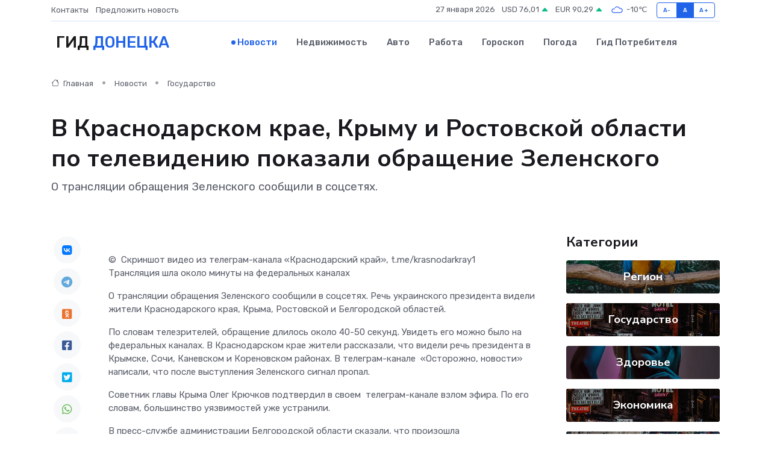

--- FILE ---
content_type: text/html; charset=UTF-8
request_url: https://donetsk-gid.ru/news/gosudarstvo/v-krasnodarskom-krae-krymu-i-rostovskoy-oblasti-po-televideniyu-pokazali-obraschenie-zelenskogo.htm
body_size: 9283
content:
<!DOCTYPE html>
<html lang="ru">
<head>
	<meta charset="utf-8">
	<meta name="csrf-token" content="BrUmIam0pI3CJmZZ2dxKdMt8AmvPLOpsFLmHKoXe">
    <meta http-equiv="X-UA-Compatible" content="IE=edge">
    <meta name="viewport" content="width=device-width, initial-scale=1">
    <title>В Краснодарском крае, Крыму и Ростовской области по телевидению показали обращение Зеленского - новости Донецка</title>
    <meta name="description" property="description" content="О трансляции обращения Зеленского сообщили в соцсетях.">
    
    <meta property="fb:pages" content="105958871990207" />
    <link rel="shortcut icon" type="image/x-icon" href="https://donetsk-gid.ru/favicon.svg">
    <link rel="canonical" href="https://donetsk-gid.ru/news/gosudarstvo/v-krasnodarskom-krae-krymu-i-rostovskoy-oblasti-po-televideniyu-pokazali-obraschenie-zelenskogo.htm">
    <link rel="preconnect" href="https://fonts.gstatic.com">
    <link rel="dns-prefetch" href="https://fonts.googleapis.com">
    <link rel="dns-prefetch" href="https://pagead2.googlesyndication.com">
    <link rel="dns-prefetch" href="https://res.cloudinary.com">
    <link href="https://fonts.googleapis.com/css2?family=Nunito+Sans:wght@400;700&family=Rubik:wght@400;500;700&display=swap" rel="stylesheet">
    <link rel="stylesheet" type="text/css" href="https://donetsk-gid.ru/assets/font-awesome/css/all.min.css">
    <link rel="stylesheet" type="text/css" href="https://donetsk-gid.ru/assets/bootstrap-icons/bootstrap-icons.css">
    <link rel="stylesheet" type="text/css" href="https://donetsk-gid.ru/assets/tiny-slider/tiny-slider.css">
    <link rel="stylesheet" type="text/css" href="https://donetsk-gid.ru/assets/glightbox/css/glightbox.min.css">
    <link rel="stylesheet" type="text/css" href="https://donetsk-gid.ru/assets/plyr/plyr.css">
    <link id="style-switch" rel="stylesheet" type="text/css" href="https://donetsk-gid.ru/assets/css/style.css">
    <link rel="stylesheet" type="text/css" href="https://donetsk-gid.ru/assets/css/style2.css">

    <meta name="twitter:card" content="summary">
    <meta name="twitter:site" content="@mysite">
    <meta name="twitter:title" content="В Краснодарском крае, Крыму и Ростовской области по телевидению показали обращение Зеленского - новости Донецка">
    <meta name="twitter:description" content="О трансляции обращения Зеленского сообщили в соцсетях.">
    <meta name="twitter:creator" content="@mysite">
    <meta name="twitter:image:src" content="https://res.cloudinary.com/dnj1ldd8v/image/upload/ryru63201ail0asyfyjm">
    <meta name="twitter:domain" content="donetsk-gid.ru">
    <meta name="twitter:card" content="summary_large_image" /><meta name="twitter:image" content="https://res.cloudinary.com/dnj1ldd8v/image/upload/ryru63201ail0asyfyjm">

    <meta property="og:url" content="http://donetsk-gid.ru/news/gosudarstvo/v-krasnodarskom-krae-krymu-i-rostovskoy-oblasti-po-televideniyu-pokazali-obraschenie-zelenskogo.htm">
    <meta property="og:title" content="В Краснодарском крае, Крыму и Ростовской области по телевидению показали обращение Зеленского - новости Донецка">
    <meta property="og:description" content="О трансляции обращения Зеленского сообщили в соцсетях.">
    <meta property="og:type" content="website">
    <meta property="og:image" content="https://res.cloudinary.com/dnj1ldd8v/image/upload/ryru63201ail0asyfyjm">
    <meta property="og:locale" content="ru_RU">
    <meta property="og:site_name" content="Гид Донецка">
    

    <link rel="image_src" href="https://res.cloudinary.com/dnj1ldd8v/image/upload/ryru63201ail0asyfyjm" />

    <link rel="alternate" type="application/rss+xml" href="https://donetsk-gid.ru/feed" title="Донецк: гид, новости, афиша">
        <script async src="https://pagead2.googlesyndication.com/pagead/js/adsbygoogle.js"></script>
    <script>
        (adsbygoogle = window.adsbygoogle || []).push({
            google_ad_client: "ca-pub-0899253526956684",
            enable_page_level_ads: true
        });
    </script>
        
    
    
    
    <script>if (window.top !== window.self) window.top.location.replace(window.self.location.href);</script>
    <script>if(self != top) { top.location=document.location;}</script>

<!-- Google tag (gtag.js) -->
<script async src="https://www.googletagmanager.com/gtag/js?id=G-71VQP5FD0J"></script>
<script>
  window.dataLayer = window.dataLayer || [];
  function gtag(){dataLayer.push(arguments);}
  gtag('js', new Date());

  gtag('config', 'G-71VQP5FD0J');
</script>
</head>
<body>
<script type="text/javascript" > (function(m,e,t,r,i,k,a){m[i]=m[i]||function(){(m[i].a=m[i].a||[]).push(arguments)}; m[i].l=1*new Date();k=e.createElement(t),a=e.getElementsByTagName(t)[0],k.async=1,k.src=r,a.parentNode.insertBefore(k,a)}) (window, document, "script", "https://mc.yandex.ru/metrika/tag.js", "ym"); ym(54007057, "init", {}); ym(86840228, "init", { clickmap:true, trackLinks:true, accurateTrackBounce:true, webvisor:true });</script> <noscript><div><img src="https://mc.yandex.ru/watch/54007057" style="position:absolute; left:-9999px;" alt="" /><img src="https://mc.yandex.ru/watch/86840228" style="position:absolute; left:-9999px;" alt="" /></div></noscript>
<script type="text/javascript">
    new Image().src = "//counter.yadro.ru/hit?r"+escape(document.referrer)+((typeof(screen)=="undefined")?"":";s"+screen.width+"*"+screen.height+"*"+(screen.colorDepth?screen.colorDepth:screen.pixelDepth))+";u"+escape(document.URL)+";h"+escape(document.title.substring(0,150))+";"+Math.random();
</script>
<!-- Rating@Mail.ru counter -->
<script type="text/javascript">
var _tmr = window._tmr || (window._tmr = []);
_tmr.push({id: "3138453", type: "pageView", start: (new Date()).getTime()});
(function (d, w, id) {
  if (d.getElementById(id)) return;
  var ts = d.createElement("script"); ts.type = "text/javascript"; ts.async = true; ts.id = id;
  ts.src = "https://top-fwz1.mail.ru/js/code.js";
  var f = function () {var s = d.getElementsByTagName("script")[0]; s.parentNode.insertBefore(ts, s);};
  if (w.opera == "[object Opera]") { d.addEventListener("DOMContentLoaded", f, false); } else { f(); }
})(document, window, "topmailru-code");
</script><noscript><div>
<img src="https://top-fwz1.mail.ru/counter?id=3138453;js=na" style="border:0;position:absolute;left:-9999px;" alt="Top.Mail.Ru" />
</div></noscript>
<!-- //Rating@Mail.ru counter -->

<header class="navbar-light navbar-sticky header-static">
    <div class="navbar-top d-none d-lg-block small">
        <div class="container">
            <div class="d-md-flex justify-content-between align-items-center my-1">
                <!-- Top bar left -->
                <ul class="nav">
                    <li class="nav-item">
                        <a class="nav-link ps-0" href="https://donetsk-gid.ru/contacts">Контакты</a>
                    </li>
                    <li class="nav-item">
                        <a class="nav-link ps-0" href="https://donetsk-gid.ru/sendnews">Предложить новость</a>
                    </li>
                    
                </ul>
                <!-- Top bar right -->
                <div class="d-flex align-items-center">
                    
                    <ul class="list-inline mb-0 text-center text-sm-end me-3">
						<li class="list-inline-item">
							<span>27 января 2026</span>
						</li>
                        <li class="list-inline-item">
                            <a class="nav-link px-0" href="https://donetsk-gid.ru/currency">
                                <span>USD 76,01 <i class="bi bi-caret-up-fill text-success"></i></span>
                            </a>
						</li>
                        <li class="list-inline-item">
                            <a class="nav-link px-0" href="https://donetsk-gid.ru/currency">
                                <span>EUR 90,29 <i class="bi bi-caret-up-fill text-success"></i></span>
                            </a>
						</li>
						<li class="list-inline-item">
                            <a class="nav-link px-0" href="https://donetsk-gid.ru/pogoda">
                                <svg xmlns="http://www.w3.org/2000/svg" width="25" height="25" viewBox="0 0 30 30"><path fill="#315EFB" fill-rule="evenodd" d="M25.036 13.066a4.948 4.948 0 0 1 0 5.868A4.99 4.99 0 0 1 20.99 21H8.507a4.49 4.49 0 0 1-3.64-1.86 4.458 4.458 0 0 1 0-5.281A4.491 4.491 0 0 1 8.506 12c.686 0 1.37.159 1.996.473a.5.5 0 0 1 .16.766l-.33.399a.502.502 0 0 1-.598.132 2.976 2.976 0 0 0-3.346.608 3.007 3.007 0 0 0 .334 4.532c.527.396 1.177.59 1.836.59H20.94a3.54 3.54 0 0 0 2.163-.711 3.497 3.497 0 0 0 1.358-3.206 3.45 3.45 0 0 0-.706-1.727A3.486 3.486 0 0 0 20.99 12.5c-.07 0-.138.016-.208.02-.328.02-.645.085-.947.192a.496.496 0 0 1-.63-.287 4.637 4.637 0 0 0-.445-.874 4.495 4.495 0 0 0-.584-.733A4.461 4.461 0 0 0 14.998 9.5a4.46 4.46 0 0 0-3.177 1.318 2.326 2.326 0 0 0-.135.147.5.5 0 0 1-.592.131 5.78 5.78 0 0 0-.453-.19.5.5 0 0 1-.21-.79A5.97 5.97 0 0 1 14.998 8a5.97 5.97 0 0 1 4.237 1.757c.398.399.704.85.966 1.319.262-.042.525-.076.79-.076a4.99 4.99 0 0 1 4.045 2.066zM0 0v30V0zm30 0v30V0z"></path></svg>
                                <span>-10&#8451;</span>
                            </a>
						</li>
					</ul>

                    <!-- Font size accessibility START -->
                    <div class="btn-group me-2" role="group" aria-label="font size changer">
                        <input type="radio" class="btn-check" name="fntradio" id="font-sm">
                        <label class="btn btn-xs btn-outline-primary mb-0" for="font-sm">A-</label>

                        <input type="radio" class="btn-check" name="fntradio" id="font-default" checked>
                        <label class="btn btn-xs btn-outline-primary mb-0" for="font-default">A</label>

                        <input type="radio" class="btn-check" name="fntradio" id="font-lg">
                        <label class="btn btn-xs btn-outline-primary mb-0" for="font-lg">A+</label>
                    </div>

                    
                </div>
            </div>
            <!-- Divider -->
            <div class="border-bottom border-2 border-primary opacity-1"></div>
        </div>
    </div>

    <!-- Logo Nav START -->
    <nav class="navbar navbar-expand-lg">
        <div class="container">
            <!-- Logo START -->
            <a class="navbar-brand" href="https://donetsk-gid.ru" style="text-align: end;">
                
                			<span class="ms-2 fs-3 text-uppercase fw-normal">Гид <span style="color: #2163e8;">Донецка</span></span>
                            </a>
            <!-- Logo END -->

            <!-- Responsive navbar toggler -->
            <button class="navbar-toggler ms-auto" type="button" data-bs-toggle="collapse"
                data-bs-target="#navbarCollapse" aria-controls="navbarCollapse" aria-expanded="false"
                aria-label="Toggle navigation">
                <span class="text-body h6 d-none d-sm-inline-block">Menu</span>
                <span class="navbar-toggler-icon"></span>
            </button>

            <!-- Main navbar START -->
            <div class="collapse navbar-collapse" id="navbarCollapse">
                <ul class="navbar-nav navbar-nav-scroll mx-auto">
                                        <li class="nav-item"> <a class="nav-link active" href="https://donetsk-gid.ru/news">Новости</a></li>
                                        <li class="nav-item"> <a class="nav-link" href="https://donetsk-gid.ru/realty">Недвижимость</a></li>
                                        <li class="nav-item"> <a class="nav-link" href="https://donetsk-gid.ru/auto">Авто</a></li>
                                        <li class="nav-item"> <a class="nav-link" href="https://donetsk-gid.ru/job">Работа</a></li>
                                        <li class="nav-item"> <a class="nav-link" href="https://donetsk-gid.ru/horoscope">Гороскоп</a></li>
                                        <li class="nav-item"> <a class="nav-link" href="https://donetsk-gid.ru/pogoda">Погода</a></li>
                                        <li class="nav-item"> <a class="nav-link" href="https://donetsk-gid.ru/poleznoe">Гид потребителя</a></li>
                                    </ul>
            </div>
            <!-- Main navbar END -->

            
        </div>
    </nav>
    <!-- Logo Nav END -->
</header>
    <main>
        <!-- =======================
                Main content START -->
        <section class="pt-3 pb-lg-5">
            <div class="container" data-sticky-container>
                <div class="row">
                    <!-- Main Post START -->
                    <div class="col-lg-9">
                        <!-- Categorie Detail START -->
                        <div class="mb-4">
							<nav aria-label="breadcrumb" itemscope itemtype="http://schema.org/BreadcrumbList">
								<ol class="breadcrumb breadcrumb-dots">
									<li class="breadcrumb-item" itemprop="itemListElement" itemscope itemtype="http://schema.org/ListItem">
										<meta itemprop="name" content="Гид Донецка">
										<meta itemprop="position" content="1">
										<meta itemprop="item" content="https://donetsk-gid.ru">
										<a itemprop="url" href="https://donetsk-gid.ru">
										<i class="bi bi-house me-1"></i> Главная
										</a>
									</li>
									<li class="breadcrumb-item" itemprop="itemListElement" itemscope itemtype="http://schema.org/ListItem">
										<meta itemprop="name" content="Новости">
										<meta itemprop="position" content="2">
										<meta itemprop="item" content="https://donetsk-gid.ru/news">
										<a itemprop="url" href="https://donetsk-gid.ru/news"> Новости</a>
									</li>
									<li class="breadcrumb-item" aria-current="page" itemprop="itemListElement" itemscope itemtype="http://schema.org/ListItem">
										<meta itemprop="name" content="Государство">
										<meta itemprop="position" content="3">
										<meta itemprop="item" content="https://donetsk-gid.ru/news/gosudarstvo">
										<a itemprop="url" href="https://donetsk-gid.ru/news/gosudarstvo"> Государство</a>
									</li>
									<li aria-current="page" itemprop="itemListElement" itemscope itemtype="http://schema.org/ListItem">
									<meta itemprop="name" content="В Краснодарском крае, Крыму и Ростовской области по телевидению показали обращение Зеленского">
									<meta itemprop="position" content="4" />
									<meta itemprop="item" content="https://donetsk-gid.ru/news/gosudarstvo/v-krasnodarskom-krae-krymu-i-rostovskoy-oblasti-po-televideniyu-pokazali-obraschenie-zelenskogo.htm">
									</li>
								</ol>
							</nav>
						
                        </div>
                    </div>
                </div>
                <div class="row align-items-center">
                                                        <!-- Content -->
                    <div class="col-md-12 mt-4 mt-md-0">
                                            <h1 class="display-6">В Краснодарском крае, Крыму и Ростовской области по телевидению показали обращение Зеленского</h1>
                        <p class="lead">О трансляции обращения Зеленского сообщили в соцсетях.</p>
                    </div>
				                                    </div>
            </div>
        </section>
        <!-- =======================
        Main START -->
        <section class="pt-0">
            <div class="container position-relative" data-sticky-container>
                <div class="row">
                    <!-- Left sidebar START -->
                    <div class="col-md-1">
                        <div class="text-start text-lg-center mb-5" data-sticky data-margin-top="80" data-sticky-for="767">
                            <style>
                                .fa-vk::before {
                                    color: #07f;
                                }
                                .fa-telegram::before {
                                    color: #64a9dc;
                                }
                                .fa-facebook-square::before {
                                    color: #3b5998;
                                }
                                .fa-odnoklassniki-square::before {
                                    color: #eb722e;
                                }
                                .fa-twitter-square::before {
                                    color: #00aced;
                                }
                                .fa-whatsapp::before {
                                    color: #65bc54;
                                }
                                .fa-viber::before {
                                    color: #7b519d;
                                }
                                .fa-moimir svg {
                                    background-color: #168de2;
                                    height: 18px;
                                    width: 18px;
                                    background-size: 18px 18px;
                                    border-radius: 4px;
                                    margin-bottom: 2px;
                                }
                            </style>
                            <ul class="nav text-white-force">
                                <li class="nav-item">
                                    <a class="nav-link icon-md rounded-circle m-1 p-0 fs-5 bg-light" href="https://vk.com/share.php?url=https://donetsk-gid.ru/news/gosudarstvo/v-krasnodarskom-krae-krymu-i-rostovskoy-oblasti-po-televideniyu-pokazali-obraschenie-zelenskogo.htm&title=В Краснодарском крае, Крыму и Ростовской области по телевидению показали обращение Зеленского - новости Донецка&utm_source=share" rel="nofollow" target="_blank">
                                        <i class="fab fa-vk align-middle text-body"></i>
                                    </a>
                                </li>
                                <li class="nav-item">
                                    <a class="nav-link icon-md rounded-circle m-1 p-0 fs-5 bg-light" href="https://t.me/share/url?url=https://donetsk-gid.ru/news/gosudarstvo/v-krasnodarskom-krae-krymu-i-rostovskoy-oblasti-po-televideniyu-pokazali-obraschenie-zelenskogo.htm&text=В Краснодарском крае, Крыму и Ростовской области по телевидению показали обращение Зеленского - новости Донецка&utm_source=share" rel="nofollow" target="_blank">
                                        <i class="fab fa-telegram align-middle text-body"></i>
                                    </a>
                                </li>
                                <li class="nav-item">
                                    <a class="nav-link icon-md rounded-circle m-1 p-0 fs-5 bg-light" href="https://connect.ok.ru/offer?url=https://donetsk-gid.ru/news/gosudarstvo/v-krasnodarskom-krae-krymu-i-rostovskoy-oblasti-po-televideniyu-pokazali-obraschenie-zelenskogo.htm&title=В Краснодарском крае, Крыму и Ростовской области по телевидению показали обращение Зеленского - новости Донецка&utm_source=share" rel="nofollow" target="_blank">
                                        <i class="fab fa-odnoklassniki-square align-middle text-body"></i>
                                    </a>
                                </li>
                                <li class="nav-item">
                                    <a class="nav-link icon-md rounded-circle m-1 p-0 fs-5 bg-light" href="https://www.facebook.com/sharer.php?src=sp&u=https://donetsk-gid.ru/news/gosudarstvo/v-krasnodarskom-krae-krymu-i-rostovskoy-oblasti-po-televideniyu-pokazali-obraschenie-zelenskogo.htm&title=В Краснодарском крае, Крыму и Ростовской области по телевидению показали обращение Зеленского - новости Донецка&utm_source=share" rel="nofollow" target="_blank">
                                        <i class="fab fa-facebook-square align-middle text-body"></i>
                                    </a>
                                </li>
                                <li class="nav-item">
                                    <a class="nav-link icon-md rounded-circle m-1 p-0 fs-5 bg-light" href="https://twitter.com/intent/tweet?text=В Краснодарском крае, Крыму и Ростовской области по телевидению показали обращение Зеленского - новости Донецка&url=https://donetsk-gid.ru/news/gosudarstvo/v-krasnodarskom-krae-krymu-i-rostovskoy-oblasti-po-televideniyu-pokazali-obraschenie-zelenskogo.htm&utm_source=share" rel="nofollow" target="_blank">
                                        <i class="fab fa-twitter-square align-middle text-body"></i>
                                    </a>
                                </li>
                                <li class="nav-item">
                                    <a class="nav-link icon-md rounded-circle m-1 p-0 fs-5 bg-light" href="https://api.whatsapp.com/send?text=В Краснодарском крае, Крыму и Ростовской области по телевидению показали обращение Зеленского - новости Донецка https://donetsk-gid.ru/news/gosudarstvo/v-krasnodarskom-krae-krymu-i-rostovskoy-oblasti-po-televideniyu-pokazali-obraschenie-zelenskogo.htm&utm_source=share" rel="nofollow" target="_blank">
                                        <i class="fab fa-whatsapp align-middle text-body"></i>
                                    </a>
                                </li>
                                <li class="nav-item">
                                    <a class="nav-link icon-md rounded-circle m-1 p-0 fs-5 bg-light" href="viber://forward?text=В Краснодарском крае, Крыму и Ростовской области по телевидению показали обращение Зеленского - новости Донецка https://donetsk-gid.ru/news/gosudarstvo/v-krasnodarskom-krae-krymu-i-rostovskoy-oblasti-po-televideniyu-pokazali-obraschenie-zelenskogo.htm&utm_source=share" rel="nofollow" target="_blank">
                                        <i class="fab fa-viber align-middle text-body"></i>
                                    </a>
                                </li>
                                <li class="nav-item">
                                    <a class="nav-link icon-md rounded-circle m-1 p-0 fs-5 bg-light" href="https://connect.mail.ru/share?url=https://donetsk-gid.ru/news/gosudarstvo/v-krasnodarskom-krae-krymu-i-rostovskoy-oblasti-po-televideniyu-pokazali-obraschenie-zelenskogo.htm&title=В Краснодарском крае, Крыму и Ростовской области по телевидению показали обращение Зеленского - новости Донецка&utm_source=share" rel="nofollow" target="_blank">
                                        <i class="fab fa-moimir align-middle text-body"><svg viewBox='0 0 24 24' xmlns='http://www.w3.org/2000/svg'><path d='M8.889 9.667a1.333 1.333 0 100-2.667 1.333 1.333 0 000 2.667zm6.222 0a1.333 1.333 0 100-2.667 1.333 1.333 0 000 2.667zm4.77 6.108l-1.802-3.028a.879.879 0 00-1.188-.307.843.843 0 00-.313 1.166l.214.36a6.71 6.71 0 01-4.795 1.996 6.711 6.711 0 01-4.792-1.992l.217-.364a.844.844 0 00-.313-1.166.878.878 0 00-1.189.307l-1.8 3.028a.844.844 0 00.312 1.166.88.88 0 001.189-.307l.683-1.147a8.466 8.466 0 005.694 2.18 8.463 8.463 0 005.698-2.184l.685 1.151a.873.873 0 001.189.307.844.844 0 00.312-1.166z' fill='#FFF' fill-rule='evenodd'/></svg></i>
                                    </a>
                                </li>
                                
                            </ul>
                        </div>
                    </div>
                    <!-- Left sidebar END -->

                    <!-- Main Content START -->
                    <div class="col-md-10 col-lg-8 mb-5">
                        <div class="mb-4">
                                                    </div>
                        <div itemscope itemtype="http://schema.org/NewsArticle">
                            <meta itemprop="headline" content="В Краснодарском крае, Крыму и Ростовской области по телевидению показали обращение Зеленского">
                            <meta itemprop="identifier" content="https://donetsk-gid.ru/8393026">
                            <span itemprop="articleBody">&copy;&nbsp; Скриншот видео из телеграм-канала &laquo;Краснодарский край&raquo;, t.me/krasnodarkray1



<p> Трансляция шла около минуты на федеральных каналах </p>

<p> О трансляции обращения Зеленского сообщили в соцсетях. Речь украинского президента видели жители Краснодарского края, Крыма, Ростовской и Белгородской областей. </p> <p> По словам телезрителей, обращение длилось около 40-50 секунд. Увидеть его можно было на федеральных каналах. В Краснодарском крае жители рассказали, что видели речь президента в Крымске, Сочи, Каневском и Кореновском районах. В телеграм-канале&nbsp;   «Осторожно, новости»  написали, что после выступления Зеленского сигнал пропал.&nbsp;  </p> <p> Советник главы Крыма Олег Крючков подтвердил в своем&nbsp;   телеграм-канале  взлом эфира. По его словам, большинство уязвимостей уже устранили. 
										
											
											

										
</p> <p> В пресс-службе администрации Белгородской области сказали, что произошла несанкционированная замена телесигнала со спутника с территорией вещания московского часового пояса.&nbsp;  </p> <p>  «Действиями оперативных дежурных был осуществлен переход на прием сигнала с резервного спутника, и трансляция телесигнала пошла в штатном режиме. Причины устанавливаются»,  — добавили в пресс-службе. </p> <p> Отметим, 25 января у Владимира Зеленского был день рождения. Ему исполнилось 45 лет. </p> <p> Ранее Юга.ру писали, что в Крыму&nbsp;   сработали  системы ПВО. БПЛА сбили над морем по направлению к Бельбеку.&nbsp;  </p>

Влада Мандрыка</span>
                        </div>
                                                                        <div><a href="https://www.yuga.ru/news/466588-v-krasnodarskom-krae-krymu-i-rostovskoj-oblasti-po-televideniyu-pokazali-obrashhenie-zelenskogo/" target="_blank" rel="author">Источник</a></div>
                                                                        <div class="col-12 mt-3"><a href="https://donetsk-gid.ru/sendnews">Предложить новость</a></div>
                        <div class="col-12 mt-5">
                            <h2 class="my-3">Последние новости</h2>
                            <div class="row gy-4">
                                <!-- Card item START -->
<div class="col-sm-6">
    <div class="card" itemscope="" itemtype="http://schema.org/BlogPosting">
        <!-- Card img -->
        <div class="position-relative">
                        <img class="card-img" src="https://res.cloudinary.com/dnj1ldd8v/image/upload/c_fill,w_420,h_315,q_auto,g_face/svj5rzs88hlbjdcp1jzt" alt="Этапы организации похорон: что важно знать" itemprop="image">
                    </div>
        <div class="card-body px-0 pt-3" itemprop="name">
            <h4 class="card-title" itemprop="headline"><a href="https://donetsk-gid.ru/news/ekonomika/etapy-organizacii-pohoron-chto-vazhno-znat.htm"
                    class="btn-link text-reset fw-bold" itemprop="url">Этапы организации похорон: что важно знать</a></h4>
            <p class="card-text" itemprop="articleBody">Пошаговое руководство по проведению прощальной церемонии с уважением и вниманием к деталям</p>
        </div>
        <meta itemprop="author" content="Редактор"/>
        <meta itemscope itemprop="mainEntityOfPage" itemType="https://schema.org/WebPage" itemid="https://donetsk-gid.ru/news/ekonomika/etapy-organizacii-pohoron-chto-vazhno-znat.htm"/>
        <meta itemprop="dateModified" content="2025-09-05"/>
        <meta itemprop="datePublished" content="2025-09-05"/>
    </div>
</div>
<!-- Card item END -->
<!-- Card item START -->
<div class="col-sm-6">
    <div class="card" itemscope="" itemtype="http://schema.org/BlogPosting">
        <!-- Card img -->
        <div class="position-relative">
                        <img class="card-img" src="https://res.cloudinary.com/dnj1ldd8v/image/upload/c_fill,w_420,h_315,q_auto,g_face/my1hjqhxzzccearulvm0" alt="Как ремонт сервоприводов влияет на производительность оборудования?" itemprop="image">
                    </div>
        <div class="card-body px-0 pt-3" itemprop="name">
            <h4 class="card-title" itemprop="headline"><a href="https://donetsk-gid.ru/news/ekonomika/kak-remont-servoprivodov-vliyaet-na-proizvoditelnost-oborudovaniya.htm"
                    class="btn-link text-reset fw-bold" itemprop="url">Как ремонт сервоприводов влияет на производительность оборудования?</a></h4>
            <p class="card-text" itemprop="articleBody">Что происходит с линией после вмешательства в &quot;сердце&quot; автоматики и как это влияет на итоговую эффективность</p>
        </div>
        <meta itemprop="author" content="Редактор"/>
        <meta itemscope itemprop="mainEntityOfPage" itemType="https://schema.org/WebPage" itemid="https://donetsk-gid.ru/news/ekonomika/kak-remont-servoprivodov-vliyaet-na-proizvoditelnost-oborudovaniya.htm"/>
        <meta itemprop="dateModified" content="2025-07-08"/>
        <meta itemprop="datePublished" content="2025-07-08"/>
    </div>
</div>
<!-- Card item END -->
<!-- Card item START -->
<div class="col-sm-6">
    <div class="card" itemscope="" itemtype="http://schema.org/BlogPosting">
        <!-- Card img -->
        <div class="position-relative">
                        <img class="card-img" src="https://res.cloudinary.com/dnj1ldd8v/image/upload/c_fill,w_420,h_315,q_auto,g_face/nzbcis0xnrmxvxnal3pe" alt="В Ростове-на-Дону стартовал форум «Интеграция 2025»" itemprop="image">
                    </div>
        <div class="card-body px-0 pt-3" itemprop="name">
            <h4 class="card-title" itemprop="headline"><a href="https://donetsk-gid.ru/news/ekonomika/v-rostove-na-donu-startoval-forum-integraciya-2025.htm"
                    class="btn-link text-reset fw-bold" itemprop="url">В Ростове-на-Дону стартовал форум «Интеграция 2025»</a></h4>
            <p class="card-text" itemprop="articleBody">pxhere.com

Юрий Слюсарь дал старт форуму «Интеграция». Мероприятие проходит в Ростове-на-Дону второй раз.</p>
        </div>
        <meta itemprop="author" content="Редактор"/>
        <meta itemscope itemprop="mainEntityOfPage" itemType="https://schema.org/WebPage" itemid="https://donetsk-gid.ru/news/ekonomika/v-rostove-na-donu-startoval-forum-integraciya-2025.htm"/>
        <meta itemprop="dateModified" content="2025-04-06"/>
        <meta itemprop="datePublished" content="2025-04-06"/>
    </div>
</div>
<!-- Card item END -->
<!-- Card item START -->
<div class="col-sm-6">
    <div class="card" itemscope="" itemtype="http://schema.org/BlogPosting">
        <!-- Card img -->
        <div class="position-relative">
            <img class="card-img" src="https://res.cloudinary.com/dchlllsu2/image/upload/c_fill,w_420,h_315,q_auto,g_face/gum5gveb8e4ybmvanybm" alt="Коррекция фиброза и возрастных изменений: когда показан эндотканевой лифтинг" itemprop="image">
        </div>
        <div class="card-body px-0 pt-3" itemprop="name">
            <h4 class="card-title" itemprop="headline"><a href="https://krasnodar-gid.ru/news/ekonomika/korrekciya-fibroza-i-vozrastnyh-izmeneniy-kogda-pokazan-endotkanevoy-lifting.htm" class="btn-link text-reset fw-bold" itemprop="url">Коррекция фиброза и возрастных изменений: когда показан эндотканевой лифтинг</a></h4>
            <p class="card-text" itemprop="articleBody">Как современная технология помогает вернуть коже упругость, убрать отёки и улучшить рельеф без хирургии</p>
        </div>
        <meta itemprop="author" content="Редактор"/>
        <meta itemscope itemprop="mainEntityOfPage" itemType="https://schema.org/WebPage" itemid="https://krasnodar-gid.ru/news/ekonomika/korrekciya-fibroza-i-vozrastnyh-izmeneniy-kogda-pokazan-endotkanevoy-lifting.htm"/>
        <meta itemprop="dateModified" content="2026-01-27"/>
        <meta itemprop="datePublished" content="2026-01-27"/>
    </div>
</div>
<!-- Card item END -->
                            </div>
                        </div>
						<div class="col-12 bg-primary bg-opacity-10 p-2 mt-3 rounded">
							Здесь вы найдете свежие и актуальные <a href="https://sankt-peterburg-gid.ru">новости в Санкт-Петербурге</a>, охватывающие все важные события в городе
						</div>
                        <!-- Comments START -->
                        <div class="mt-5">
                            <h3>Комментарии (0)</h3>
                        </div>
                        <!-- Comments END -->
                        <!-- Reply START -->
                        <div>
                            <h3>Добавить комментарий</h3>
                            <small>Ваш email не публикуется. Обязательные поля отмечены *</small>
                            <form class="row g-3 mt-2">
                                <div class="col-md-6">
                                    <label class="form-label">Имя *</label>
                                    <input type="text" class="form-control" aria-label="First name">
                                </div>
                                <div class="col-md-6">
                                    <label class="form-label">Email *</label>
                                    <input type="email" class="form-control">
                                </div>
                                <div class="col-12">
                                    <label class="form-label">Текст комментария *</label>
                                    <textarea class="form-control" rows="3"></textarea>
                                </div>
                                <div class="col-12">
                                    <button type="submit" class="btn btn-primary">Оставить комментарий</button>
                                </div>
                            </form>
                        </div>
                        <!-- Reply END -->
                    </div>
                    <!-- Main Content END -->
                    <!-- Right sidebar START -->
                    <div class="col-lg-3 d-none d-lg-block">
                        <div data-sticky data-margin-top="80" data-sticky-for="991">
                            <!-- Categories -->
                            <div>
                                <h4 class="mb-3">Категории</h4>
                                                                    <!-- Category item -->
                                    <div class="text-center mb-3 card-bg-scale position-relative overflow-hidden rounded"
                                        style="background-image:url(https://donetsk-gid.ru/assets/images/blog/4by3/03.jpg); background-position: center left; background-size: cover;">
                                        <div class="bg-dark-overlay-4 p-3">
                                            <a href="https://donetsk-gid.ru/news/region"
                                                class="stretched-link btn-link fw-bold text-white h5">Регион</a>
                                        </div>
                                    </div>
                                                                    <!-- Category item -->
                                    <div class="text-center mb-3 card-bg-scale position-relative overflow-hidden rounded"
                                        style="background-image:url(https://donetsk-gid.ru/assets/images/blog/4by3/01.jpg); background-position: center left; background-size: cover;">
                                        <div class="bg-dark-overlay-4 p-3">
                                            <a href="https://donetsk-gid.ru/news/gosudarstvo"
                                                class="stretched-link btn-link fw-bold text-white h5">Государство</a>
                                        </div>
                                    </div>
                                                                    <!-- Category item -->
                                    <div class="text-center mb-3 card-bg-scale position-relative overflow-hidden rounded"
                                        style="background-image:url(https://donetsk-gid.ru/assets/images/blog/4by3/08.jpg); background-position: center left; background-size: cover;">
                                        <div class="bg-dark-overlay-4 p-3">
                                            <a href="https://donetsk-gid.ru/news/zdorove"
                                                class="stretched-link btn-link fw-bold text-white h5">Здоровье</a>
                                        </div>
                                    </div>
                                                                    <!-- Category item -->
                                    <div class="text-center mb-3 card-bg-scale position-relative overflow-hidden rounded"
                                        style="background-image:url(https://donetsk-gid.ru/assets/images/blog/4by3/01.jpg); background-position: center left; background-size: cover;">
                                        <div class="bg-dark-overlay-4 p-3">
                                            <a href="https://donetsk-gid.ru/news/ekonomika"
                                                class="stretched-link btn-link fw-bold text-white h5">Экономика</a>
                                        </div>
                                    </div>
                                                                    <!-- Category item -->
                                    <div class="text-center mb-3 card-bg-scale position-relative overflow-hidden rounded"
                                        style="background-image:url(https://donetsk-gid.ru/assets/images/blog/4by3/05.jpg); background-position: center left; background-size: cover;">
                                        <div class="bg-dark-overlay-4 p-3">
                                            <a href="https://donetsk-gid.ru/news/politika"
                                                class="stretched-link btn-link fw-bold text-white h5">Политика</a>
                                        </div>
                                    </div>
                                                                    <!-- Category item -->
                                    <div class="text-center mb-3 card-bg-scale position-relative overflow-hidden rounded"
                                        style="background-image:url(https://donetsk-gid.ru/assets/images/blog/4by3/06.jpg); background-position: center left; background-size: cover;">
                                        <div class="bg-dark-overlay-4 p-3">
                                            <a href="https://donetsk-gid.ru/news/nauka-i-obrazovanie"
                                                class="stretched-link btn-link fw-bold text-white h5">Наука и Образование</a>
                                        </div>
                                    </div>
                                                                    <!-- Category item -->
                                    <div class="text-center mb-3 card-bg-scale position-relative overflow-hidden rounded"
                                        style="background-image:url(https://donetsk-gid.ru/assets/images/blog/4by3/06.jpg); background-position: center left; background-size: cover;">
                                        <div class="bg-dark-overlay-4 p-3">
                                            <a href="https://donetsk-gid.ru/news/proisshestviya"
                                                class="stretched-link btn-link fw-bold text-white h5">Происшествия</a>
                                        </div>
                                    </div>
                                                                    <!-- Category item -->
                                    <div class="text-center mb-3 card-bg-scale position-relative overflow-hidden rounded"
                                        style="background-image:url(https://donetsk-gid.ru/assets/images/blog/4by3/05.jpg); background-position: center left; background-size: cover;">
                                        <div class="bg-dark-overlay-4 p-3">
                                            <a href="https://donetsk-gid.ru/news/religiya"
                                                class="stretched-link btn-link fw-bold text-white h5">Религия</a>
                                        </div>
                                    </div>
                                                                    <!-- Category item -->
                                    <div class="text-center mb-3 card-bg-scale position-relative overflow-hidden rounded"
                                        style="background-image:url(https://donetsk-gid.ru/assets/images/blog/4by3/04.jpg); background-position: center left; background-size: cover;">
                                        <div class="bg-dark-overlay-4 p-3">
                                            <a href="https://donetsk-gid.ru/news/kultura"
                                                class="stretched-link btn-link fw-bold text-white h5">Культура</a>
                                        </div>
                                    </div>
                                                                    <!-- Category item -->
                                    <div class="text-center mb-3 card-bg-scale position-relative overflow-hidden rounded"
                                        style="background-image:url(https://donetsk-gid.ru/assets/images/blog/4by3/04.jpg); background-position: center left; background-size: cover;">
                                        <div class="bg-dark-overlay-4 p-3">
                                            <a href="https://donetsk-gid.ru/news/sport"
                                                class="stretched-link btn-link fw-bold text-white h5">Спорт</a>
                                        </div>
                                    </div>
                                                                    <!-- Category item -->
                                    <div class="text-center mb-3 card-bg-scale position-relative overflow-hidden rounded"
                                        style="background-image:url(https://donetsk-gid.ru/assets/images/blog/4by3/09.jpg); background-position: center left; background-size: cover;">
                                        <div class="bg-dark-overlay-4 p-3">
                                            <a href="https://donetsk-gid.ru/news/obschestvo"
                                                class="stretched-link btn-link fw-bold text-white h5">Общество</a>
                                        </div>
                                    </div>
                                                            </div>
                        </div>
                    </div>
                    <!-- Right sidebar END -->
                </div>
        </section>
    </main>
<footer class="bg-dark pt-5">
    
    <!-- Footer copyright START -->
    <div class="bg-dark-overlay-3 mt-5">
        <div class="container">
            <div class="row align-items-center justify-content-md-between py-4">
                <div class="col-md-6">
                    <!-- Copyright -->
                    <div class="text-center text-md-start text-primary-hover text-muted">
                        &#169;2026 Донецк. Все права защищены.
                    </div>
                </div>
                
            </div>
        </div>
    </div>
    <!-- Footer copyright END -->
    <script type="application/ld+json">
        {"@context":"https:\/\/schema.org","@type":"Organization","name":"\u0414\u043e\u043d\u0435\u0446\u043a - \u0433\u0438\u0434, \u043d\u043e\u0432\u043e\u0441\u0442\u0438, \u0430\u0444\u0438\u0448\u0430","url":"https:\/\/donetsk-gid.ru","sameAs":["https:\/\/vk.com\/public208109697","https:\/\/t.me\/donetsk_gid"]}
    </script>
</footer>
<!-- Back to top -->
<div class="back-top"><i class="bi bi-arrow-up-short"></i></div>
<script src="https://donetsk-gid.ru/assets/bootstrap/js/bootstrap.bundle.min.js"></script>
<script src="https://donetsk-gid.ru/assets/tiny-slider/tiny-slider.js"></script>
<script src="https://donetsk-gid.ru/assets/sticky-js/sticky.min.js"></script>
<script src="https://donetsk-gid.ru/assets/glightbox/js/glightbox.min.js"></script>
<script src="https://donetsk-gid.ru/assets/plyr/plyr.js"></script>
<script src="https://donetsk-gid.ru/assets/js/functions.js"></script>
<script src="https://yastatic.net/share2/share.js" async></script>
<script defer src="https://static.cloudflareinsights.com/beacon.min.js/vcd15cbe7772f49c399c6a5babf22c1241717689176015" integrity="sha512-ZpsOmlRQV6y907TI0dKBHq9Md29nnaEIPlkf84rnaERnq6zvWvPUqr2ft8M1aS28oN72PdrCzSjY4U6VaAw1EQ==" data-cf-beacon='{"version":"2024.11.0","token":"0190c7db58a14262a073e39b12a1b7cc","r":1,"server_timing":{"name":{"cfCacheStatus":true,"cfEdge":true,"cfExtPri":true,"cfL4":true,"cfOrigin":true,"cfSpeedBrain":true},"location_startswith":null}}' crossorigin="anonymous"></script>
</body>
</html>


--- FILE ---
content_type: text/html; charset=utf-8
request_url: https://www.google.com/recaptcha/api2/aframe
body_size: 267
content:
<!DOCTYPE HTML><html><head><meta http-equiv="content-type" content="text/html; charset=UTF-8"></head><body><script nonce="xMcS3kmQo6mJVhis0WWSIA">/** Anti-fraud and anti-abuse applications only. See google.com/recaptcha */ try{var clients={'sodar':'https://pagead2.googlesyndication.com/pagead/sodar?'};window.addEventListener("message",function(a){try{if(a.source===window.parent){var b=JSON.parse(a.data);var c=clients[b['id']];if(c){var d=document.createElement('img');d.src=c+b['params']+'&rc='+(localStorage.getItem("rc::a")?sessionStorage.getItem("rc::b"):"");window.document.body.appendChild(d);sessionStorage.setItem("rc::e",parseInt(sessionStorage.getItem("rc::e")||0)+1);localStorage.setItem("rc::h",'1769507129740');}}}catch(b){}});window.parent.postMessage("_grecaptcha_ready", "*");}catch(b){}</script></body></html>